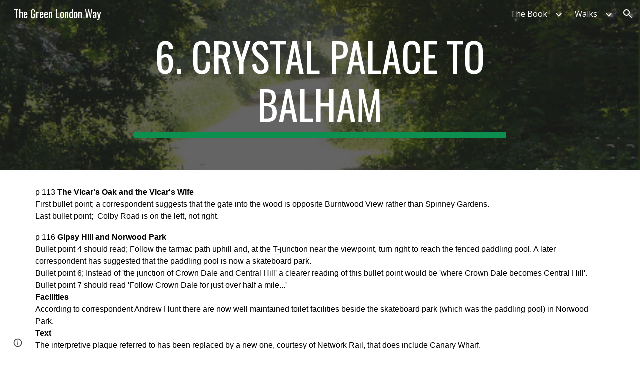

--- FILE ---
content_type: text/javascript; charset=UTF-8
request_url: https://www.gstatic.com/_/atari/_/js/k=atari.vw.en_US.ldQTZw1bZtk.O/am=QAAGIA/d=0/rs=AGEqA5mpBBn64NOeV3Un9xPhNSUp5UFtOw/m=sy40,sy41,sy43,sy46,fuVYe,sy48,sy4a,sy4b,CG0Qwb
body_size: 14668
content:
"use strict";this.default_vw=this.default_vw||{};(function(_){var window=this;
try{
_.WPa=function(a){return _.jp(a)};
}catch(e){_._DumpException(e)}
try{
_.XPa=function(a){return"number"===typeof a||a instanceof _.Qk||a instanceof _.fp};_.wD=function(a,c,e,f){c=new RegExp(c,String(f?"g":"")+"");for(f=0;0<=(f=e.indexOf("\\",f));)e=e.charCodeAt(f+1|0)==36?_.Ho(_.fq(e,0,f))+"$"+_.Ho(_.iq(e,f=f+1|0)):_.Ho(_.fq(e,0,f))+_.Ho(_.iq(e,f=f+1|0));return a.replace(c,e)};_.xD=function(a,c,e){a[c]=e!==void 0?e:null};_.yD=function(a,c){for(var e in a)c(e,a[e])};_.zD=function(a){var c=new _.Oq;c.callback(a);return c};
}catch(e){_._DumpException(e)}
try{
var ZPa,$Pa,bQa,cQa;_.YPa=function(a,c){a.B=_.Ho(a.B)+_.Ho(c);return a};ZPa=function(){};ZPa.PG=!1;$Pa=function(){return!0};bQa=function(a,c){var e=_.rp([!1],ZPa,$Pa);aQa(a,function(f,g){var h;return(h=c.B,h(f,g))?(e[0]=!0,1):0});return e[0]};cQa=function(a,c){var e=_.rp([!0],ZPa,$Pa);aQa(a,function(f,g){var h;return(h=c.B,h(f,g))?0:(e[0]=!1,1)});return e[0]};_.AD=function(){};_.F(_.AD,_.Fo);_.AD.prototype.C=function(a){var c=_.BD(this,a);this.B.contains(c)||(this.B.B[c]=a)};
_.AD.prototype.F=function(a){var c=this.B;a=_.BD(this,a);delete c.B[a]};_.AD.prototype.D=function(){this.B=dQa()};_.BD=function(a,c){_.Uqa(c,"can't add null values");var e;return e=a.H,e(c)};_.AD.prototype.equals=function(a){return a!=null&&a instanceof _.AD?_.mp(a.B,this.B):!1};_.AD.prototype.me=function(){return _.np(this.B)};_.AD.prototype.toString=function(){return this.B.toString()};var CD=function(){};_.F(CD,_.AD);CD.prototype.C=function(a){_.AD.prototype.C.call(this,a)};
CD.prototype.F=function(a){_.AD.prototype.F.call(this,a)};CD.prototype.D=function(){_.AD.prototype.D.call(this)};var eQa=function(a){var c=0,e;for(e in a)c++;return c},DD=function(){};_.F(DD,_.Fo);DD.prototype.forEach=function(a){var c=this.B,e;for(e in c)a(e,c[e])};var aQa=function(a,c){a=a.B;for(var e in a)if(c(e,a[e])==1)break};_.k=DD.prototype;_.k.Nb=function(){a:{for(a in this.B){var a=!1;break a}a=!0}return a};_.k.BT=function(){return eQa(this.B)};
_.k.toString=function(){var a=_.oqa();a.B=_.Ho(a.B)+String.fromCharCode(123);this.forEach(function(c,e){_.bq(_.YPa(_.bq(_.bq(a,c),"="),e),",")});return _.bq(a,"}").toString()};_.k.me=function(){var a=this.B,c=0,e;for(e in a){var f=a[e];var g=e;f=(g==null?0:_.kp(g))^(f==null?0:_.np(f));c+=f;c=~~c}return c};_.k.equals=function(a){if(_.Go(a,this))return!0;if(!(a instanceof DD))return!1;a:{var c=this.B;a=a.B;var e=_.Xqa();if(eQa(c)!=eQa(a))c=!1;else{for(var f in c)if(!e(c[f],a[f])){c=!1;break a}c=!0}}return c};
_.k.get=function(a){return this.B[a]};_.k.contains=function(a){return typeof this.B[a]!="undefined"};_.k.some=function(a){return bQa(this,a)};_.k.every=function(a){return cQa(this,a)};_.k.AP=!0;var dQa=function(){var a=new DD;a.B=Object.create(null);return a},fQa=function(){};_.F(fQa,CD);var ED=function(){_.Lq.call(this);this.B=!1;this.R=0;this.H=!1;this.D=0;_.Mq(this);_.Uqa(_.wq,"HashFunction is required for the Javascript implementation");var a=new fQa;a.H=_.wq;a.B=dQa();this.C=a;this.F=[];this.B=!1;this.R=0;this.H=!1;this.D=0};_.F(ED,_.Lq);_.k=ED.prototype;_.k.start=function(a,c){this.stop();this.B=!0;this.R=a;this.H=c;gQa(this,a,this.D=this.D+1|0)};_.k.stop=function(){this.GX();this.B=!1;this.R=0;this.H=!1};_.k.isEnabled=function(){return this.B};
_.k.na=function(){this.B&&this.stop();_.Lq.prototype.na.call(this);_.AD.prototype.D.call(this.C);this.F.length=0};_.k.GX=function(){};var hQa=function(){ED.call(this);this.I=0};_.F(hQa,ED);hQa.prototype.GX=function(){this.I!=0&&(clearTimeout(this.I),this.I=0)};var gQa=function(a,c,e){a.I=setTimeout(function(){if(a.B&&a.D==e){a.B=!1;var f=a.C.B.B,g=[],h;for(h in f)g.push(f[h]);if(a.F.length!=0){f=a.F;for(h=0;h<f.length;h++)_.AD.prototype.F.call(a.C,f[h]);a.F.length=0}for(f=0;f<g.length;f++)(0,g[f])(a);a.H&&(a.B=!0,gQa(a,a.R,a.D))}},c)};_.iQa=function(){return function(){return new hQa}};
}catch(e){_._DumpException(e)}
try{
_.q("fuVYe");
var jQa,nQa;jQa=function(a){a=a?a.gb():_.ih().gb();return!!(a.visibilityState||a.mozVisibilityState||a.webkitVisibilityState||a.msVisibilityState)};_.mQa=function(a){return jQa(a)?new kQa(a):new lQa};nQa=function(){};_.F(nQa,_.Fo);var oQa=function(a,c){_.nq(c);var e=a.C;e=e.B.contains(_.BD(e,c));_.Gqa(!e,"Callback %s previously registered.",c);_.AD.prototype.C.call(a.C,c)},pQa,qQa,FD=0,rQa=function(){};rQa.PG=0;var sQa=function(){return!0},tQa=function(){this.B=this.C=0};_.F(tQa,_.Fo);
var uQa=function(a){var c=a.B*15525485+11,e=Math.floor(c*5.960464477539063E-8);a.C=(a.C*15525485+a.B*1502+e)%16777216;a.B=c-e*16777216;a=a.C*128+Math.floor(a.B*qQa[31]);a>=2147483648&&(a-=4294967296);return a},vQa=function(){vQa=function(){};pQa=_.Ro([25],rQa,sQa);qQa=_.Ro([33],rQa,sQa);FD=0;for(var a=1.52587890625E-5,c=32;c>=0;c=c-1|0)qQa[c]=a,a*=.5;a=1;for(c=24;c>=0;c=c-1|0)pQa[c]=a,a*=.5},wQa=function(){vQa();var a=new tQa,c,e=(c=FD,FD=FD+1|0,c)+Date.now();c=_.jp(Math.floor(e*5.960464477539063E-8))&
16777215;e=_.jp(e-c*16777216);a.C=c^1502;a.B=e^15525485;return a};var GD=function(){xQa()},yQa;_.F(GD,_.Fo);
var zQa=function(){return{afs:29314,amsp:29777,aolrp:30039,aome:30040,alc:29007,afmps:29008,awrhr:30029,awrof:30031,awrosc:30032,awrsr:30028,bco:29808,bcu:29809,ail:133658,cimgv:133706,"catch":30070,che:29704,chv:29010,cgcco:29814,cgccu:29815,caacmv:134074,caiv:30501,cbacmv:134075,ccv:29011,lccv:1337464,iccv:1337469,ccvv:1337471,ccml:133462,ceaef:30147,ciaf:133054,cistic:133055,cimtrc:133167,ciii:133064,cicv:133264,ciwordts:133274,cefwt:30097,cefr:30482,ciip:133063,ciorov:133273,woigc:133459,woicrs:133460,
woicrd:133461,cevv:133958,cegtqc:30098,cegtqmsc:30130,ceibc:30148,ceief:30159,ceiefa:30505,ceiep:30160,cemlt:30131,cetc:133918,ceoct:30834,cemct:30492,cesc:30178,cetti:133736,ceucti:30509,cewc:30141,cefrdfs:133272,cipotq:30804,ciqtgc:30805,ciwc:30803,citc:30806,cigbs:1337382,cicavow:1337383,cigbvae:1337384,cpbu:133078,cbt:133079,cipbdtq:30807,cfb:133077,cibdc:30808,cipfctq:30809,cifcc:30810,cims:30811,cofis:133076,cofmcc:30838,cq:29737,clt:29844,coe:29012,crt:29103,cov:29013,covm:133950,ccvm:133949,
covv:1337470,spls:1337465,icov:1337468,copy:29014,cms:29315,cje:133387,cjee:133389,cjes:133388,cjew:133390,cbf:30788,cc:30884,ds:1337529,cuep:133181,cukf:133650,cfmcjs:133661,crmcjs:133662,cwwbdtl:133665,cus:133182,cusp:1337543,cfmcd:30734,cfmcp:30735,cfblie:30752,csi:30958,cid:30736,cil:30123,cis:30124,isi:30873,isti:30874,clbam:30428,cmld:133300,coieaasi:133453,coic:133451,coifeob:133452,coifuob:1337397,coisic:133532,coittefiam:133445,coitteficnm:1337394,coittufiam:1337395,coittuficnm:1337396,coiufs:1337388,
cplfcf:30737,crmcd:30742,crmcp:30743,crb:30407,crvbf:30427,cre:30251,crhtps:30408,crhts:30409,crhrps:30410,crhrs:30411,cru:30252,ciucs:30300,cwfr:30142,cl:29685,cle:29684,cls:29683,cut:29016,dm:29017,drr:29507,dpmo:30047,dbs:133525,dbe:133526,dbl:133527,pdb:133524,dcco:30139,dxsco:30183,efi:29439,efit:134083,efim:133981,ewi:30904,esr:133660,editVerbalization:29787,etpaofttc:133147,easf:29267,edsdf:29272,edsil:29263,edsup:29264,eeas:29418,ees:29412,eisdf:29273,eisil:29265,eisup:29266,ews:29261,ezsdfar:29259,
emedfar:29664,eeot:30157,fbfimt:30155,fae:30167,fiabt:30154,fvvtlc:133967,fvitlc:133968,fbe:29020,fcca:29183,fcdm:29311,fmpdr:29296,fmpjy:29021,fmpl:29022,fmpr:29023,fr:29024,ndfl:29599,ndfp:29595,fmo:30398,fmpp:29380,fcoe:29025,gsdlvs:134049,gfertt:29248,gtrs:30707,hcatch:30092,hcatchp:30093,imglt:29282,ift:30990,imp:30397,imdt:30158,imgv:29283,isf:133336,isrr:134133,issf:133254,eor:133428,evv:133930,idbla:29027,idbodb:29028,idbrot:29029,idbrwt:29030,idbsla:29619,ifdld:29917,istl:29032,ibefefi:134087,
wimf:29316,jsac:29015,jsacs:30944,jsace:29080,jsai:134199,jsaist:134200,jsais:29033,lopil:134048,ltfappc:133864,ltfaptd:133865,ltisp:133878,ltia:133880,ltprc:133881,ltlfft:133891,ltilii:133886,ltilatl:133890,ltilvtl:133889,ltilvts:133887,ltilats:133888,ltiltls:133882,ltlfar:133902,lbb:29848,leim:134120,lm:29034,lj:29035,lje:29687,ljs:29686,lld:29841,leca:30110,lecav:30111,lsdw:1337548,lsderm:1337547,lsdocw:133815,lsdapqw:1337523,lsiw:1337524,lsi:29036,lsls:29504,lspqw:133816,lsredr:1337546,lsredw:1337545,
lsur:1337522,lac:29037,las:29038,cgbctgbc:30076,cgbfsp:30186,cgbp:30088,cgbsp:30177,cgbmcp:30176,cgbs:30077,cgbtgbcc:30089,clfr:30748,cs:29957,cscdmv:134084,csfr:30261,csotfr:30265,csms:30081,csmov:134076,csmv:30082,csucv:134085,cssp:30249,dd:30087,erc:30439,eru:30075,eu:30085,eufc:30883,mcbr:133588,mcdl:133543,mcdlt:133564,mad:29371,mlc:29039,mml:29497,mmr:29295,modelStateActionVerbalization:29788,nscms:134121,newChangesClientLoad:29043,newChangesFirstChunkLoad:29044,newChangesLoad:29045,newChangesServerLoad:29046,
omit:30173,opr:29505,ojl:29918,ojls:29983,ojle:29984,odscar:30931,odsgmi:30930,odsgsf:30932,odsgwi:30929,odstiw:30933,opv1iiweb:29539,opv1iiurl:29540,opv1iiphotos:29541,opv1iidrive:29542,opv1iiupload:29543,opv1iiwebcam:29544,opiiweb:29545,opiigif:133314,opiilms:133378,opiiurl:29546,opiiphotos:29547,opiidrive:29548,opiiupload:29549,opiiwebcam:29550,opiiuploadpd:29552,opriuploadpd:29553,odbc:29047,odbs:29049,pls:29920,pm:29050,paste:29051,ptt:134110,pbqc:29052,pqc:29053,pqct:29054,pqr:29508,pem:29055,
pi:30245,pmrcs:30246,pmrws:30247,pqrsfr:30869,pqs:30870,prc:30894,pgcpci:29658,qerowtt:30731,qexpbcbztt:30732,qezwtt:30733,qezwpwct:30816,qezwpwoct:30817,qizrt:30814,qis:30868,rm:29056,recaptchaLoadMain:30794,recaptchaReadyMain:30795,recaptchaGenerateTokenMain:30796,revHistAllTiles:29057,revHistAllTilesFirstBatch:30412,revHistDetTiles:29302,revHistDetTilesFirstBatch:30413,revHistInitialLoad:29059,revHistNamTiles:29318,revHistRestore:30414,revHistRestoreElement:30415,revHistServer:29060,revHistSingleTile:30416,
revHistSnapshot:29061,revHistTile:29062,rbsc:29675,srst:30163,sfr:29063,selectionChangeVerbalization:29789,slka:29064,sa:29303,sas:29304,saic:134042,scas:133773,sca:133774,slbc:29065,slbf:29066,slce:29067,slrm:29068,slrt:29069,sgbctgbc:30083,sgbs:30084,sgctr:30086,smatre:30967,smatrs:30966,smbr:29249,smc:29973,smf:29974,smsfie:133973,slms:29070,slmc:29071,slmi:29072,sml:29975,sms:29976,spbre:29250,spbrs:30973,cpeiud:133786,cpbje:133787,cpbi:133788,spe:29252,spprtd:133783,spefmc:133784,spafmc:133785,
sps:133789,spmsr:133800,spbtrs:133802,spbtr:133803,splap:133964,slpss:133351,sapss:133352,sazpss:133353,saepss:133354,sadapss:1337665,sadrvpss:1337666,sasdpss:1337667,shtrs:1337668,shtre:1337669,swcsfed:29509,swcsfes:29510,swffed:29511,swffes:29512,swidr:29513,swrcr:29798,swcscr:29799,swcr:29514,swcrlt:29578,swsle:29608,swslelt:29609,swsls:29601,swsf:29515,swst:29607,dswidl:29854,scpsf:30240,sciimf:30260,schsr:30034,scof:30035,scosc:30036,scrs:30221,els:30196,eatg:133311,ils:30314,ssete:30226,sserp:30227,
ssfe:29942,sserh:30228,sscsf:30090,ssphr:30091,ssp:30121,sccq:29738,scp:29739,scttc:29779,sctd:29740,sfmpp:29379,soa:29293,ttrml:133371,tet:29591,tml:133053,tmsu:29778,lcrmr:134276,tl:29073,uic:29584,uilcs:29586,uifcs:29588,fi:29587,urr:29506,vpdls:133911,vpdle:133912,vsd:30704,vwml:30756,wcb:30489,wceb:30490,wcib:133458,wcssb:30491,wccsb:133212,wffmpd:29499,wfm:29074,wfmm:29498,webfontsRender:29078,wpid:29985,yvcf:133289,fml:30837,disrt:43030,dalt:43031,dmps:43176,dcmth:43047,ddrt:43039,dde:43034,
dfrc:43037,dfrcfs:43168,dfrtrt:43060,dirc:43038,dircfs:43169,dldh:43046,dldhfs:43183,dml:43035,dpfrt:43059,ddr:43189,ddt:43190,dep:43186,drocr:43199,drot:43187,drcr:43198,drt:43188,dsd:43184,dsr:43185,dsprt:43036,dscat:43061,davmddp:43056,davmudp:43057,davmfdp:43058,dvmadv:43053,dvmfl:43052,dvmhd:43048,dvmhn:43049,dvmhp:43050,dvmla:43051,dvmrdv:43055,dvmudv:43054,dsabb:43062,dsrbb:43063,ddvtird:43065,disr:43180,dacl:43075,dac:43074,dact:43083,dacfrl:43077,dacfr:43076,dacfrt:43084,dacpc:43078,dcrdtdr:43079,
dcrdc:43080,dacps:43081,ilmlc:133267,scrwfdc:133102,ttvuc:133123,ilc:29031,umdcgc:133431,coemsagd:1337463,dggd:1337497,ct:1337512,ctafc:1337513,vsg:133940,vfg:133941,vsi:134021,vfi:134022,vstl:134031,vftl:134032,tbuc:134111,rfp:134131,ropfp:134135,csdt:134263,hcdt:134257,hpdt:134260}};GD.prototype.B=function(a){var c;if(c=_.Up(a))c=a in yQa;if(c)a=yQa[a]|0;else{var e;_.XPa(a)?e=_.gp(a)?a:a instanceof _.Qk?_.wd(a):a.Zm:e=null;a=e}return a};var xQa=function(){xQa=function(){};yQa=zQa()};var BQa=function(){AQa()};_.F(BQa,_.Fo);var CQa=function(){},AQa=function(){AQa=function(){};CQa()};var DQa=function(){xQa();new BQa};_.F(DQa,GD);DQa.prototype.B=function(a){return a in EQa?EQa[a]:GD.prototype.B.call(this,a)};
var HD={},EQa=(HD.apoml=53189,HD.apsid=53190,HD.cglt=53652,HD.efepi=53224,HD.emlt=53196,HD.egei=53223,HD.emv=53197,HD.hil=53452,HD.ifl=53337,HD.imgc=53195,HD.ipub=53361,HD.pub=53191,HD.navv=53192,HD.pgvi=53193,HD.scs=53328,HD.sismt=53326,HD.sisss=53327,HD.ses=54704,HD.gtoch=53321,HD.rtoc=53322,HD.pgcvi=53384,HD.tmsr=53396,HD.tcksr=53397,HD.tfksr=53398,HD["ipub-odl"]=53399,HD["ipub-ofl"]=53400,HD["ipub-odil"]=53401,HD["ipub-odhil"]=53402,HD["ipub-opsil"]=53404,HD["ipub-opil"]=53403,HD["atari-redraw"]=
53466,HD.tcn=53597,HD.itct=53625,HD.itfct=53626,HD.itpct=53627,HD.itrtd=53628,HD.itic=53640,HD.dtct=53661,HD.dtic=53662,HD.dtpc=54666,HD.dttf=54667,HD.aful=54694,HD.affl=54695,HD.mpul=54701,HD.rcdosd=54720,HD.ftfedr=54721,HD.rcdopd=54724,HD);var GQa=function(a){_.Lq.call(this);FQa(this,a)};_.F(GQa,_.Lq);var FQa=function(a,c){_.Mq(a);HQa(a);if(c&&c.Xf()){a.C=c;var e=new _.Or;a.ka(e);_.Pr(e,c.ZD(),function(){_.Aq(a.B)})}else a.C=null},HQa=function(a){a.D={};a.B={}};var ID=function(){_.Lq.call(this);_.Mq(this)};_.F(ID,_.Lq);var IQa=function(){this.C=this.D=this.B=0};_.F(IQa,_.Fo);_.k=IQa.prototype;_.k.GS=function(a,c){this.B=this.B+1|0;this.B==1&&(this.F=a);this.D+=c;this.C=Math.max(this.C,c)};_.k.xV=function(){return this.F};_.k.rV=function(){return this.B};_.k.FV=function(){return this.D};_.k.hV=function(){return this.C};var KQa=function(){JQa();this.D=this.C=this.B=0},LQa;_.F(KQa,_.Fo);_.k=KQa.prototype;_.k.GS=function(a,c){this.B=this.B+1|0;var e;if(!(e=this.B==1)){e=this.B;var f=LQa;if(!(e>0))throw _.Zoa().eb;if((e&(-e|0))==e)e=_.WPa(e*uQa(f)*4.656612873077393E-10);else{do{var g=uQa(f);var h=g%e}while(g-h+(e-1|0)<0);e=_.jp(h)}e=e==0}e&&(this.F=a);this.D+=c;this.C=Math.max(this.C,c)};_.k.xV=function(){return this.F};_.k.rV=function(){return this.B};_.k.FV=function(){return this.D};_.k.hV=function(){return this.C};
var JQa=function(){JQa=function(){};LQa=wQa()};var MQa=function(){this.B=this.D=0;this.C=!1};_.F(MQa,_.Fo);var JD=function(a,c,e,f,g,h,l,p){_.Lq.call(this);this.D=this.F=this.R=!1;NQa(this,a,c,e,f,g,h,l,p)};_.F(JD,_.Lq);var NQa=function(a,c,e,f,g,h,l,p,r){_.Mq(a);a.F=!1;a.ha=c;a.aa=e;a.C={};a.R=_.Yh(f,"elifss");a.H={};a.V=f;a.ca=g;a.D=!0===l||_.Yh(f,"eliir");a.ia=p?p:new nQa;a.I=new GQa(r);a.ka(a.I);a.D?a.B=null:(a.B=h(),a.ka(a.B),oQa(a.B,function(){a.yD()}))};
JD.prototype.log=function(a,c,e,f,g){a=this.aa.B(a);if(a!=null&&a!=0){a=_.jp(a);var h=f!=null?_.Ss(f):new _.Os;f=this.I;var l=h.B?h.B:new _.Cs,p=!(a in f.D);p&&(f.D[a]=!0);l=_.pi(l,60,p);f.C&&((p=!(a in f.B)&&f.C.getState()==="visible")&&(f.B[a]=!0),l=_.pi(l,61,p));_.Kua(h,l);if(!0===e){e=_.ipa();if(a in this.H&&this.H[a]>e)return;_.xD(this.H,a,e+36E5)}e=new MQa;f=this.ca.I;e.D=a;e.B=c;e.C=f;e.F=h;!0===g?OQa(this,e.D,e.B,e.C,e.F,-1,-1,-1):(c=this.C[a],c||(c=this.R?new IQa:new KQa,_.xD(this.C,a,c)),
c.GS(e,e.B));this.D&&this.yD()}};JD.prototype.CU=function(a,c){PQa(this,a,null);PQa(this,c,1);a=!!this.B&&this.B.isEnabled();QQa(this);a||this.yD()};
var PQa=function(a,c,e){for(var f in c){var g=a.aa.B(f);if(g!=null&&g!=0){var h=new _.Os;if(e!=null){var l=h;var p=new _.Hs;p=_.vi(p,7,e);_.Qs(l,p)}OQa(a,_.jp(g),c[f],!1,h,-1,-1,-1)}}},OQa=function(a,c,e,f,g,h,l,p){g=g?g:new _.Os;var r=g.D;r||(r=new _.Hs);e=Math.round(e*1E3);isFinite(e)&&_.ti(r,1,_.Uca(_.Wk(e)));h!=-1&&_.ui(r,4,h);l!=-1&&(h=Math.round(l*1E3),isFinite(h)&&_.ti(r,5,h));p!=-1&&(p=Math.round(p*1E3),isFinite(p)&&_.ti(r,6,p));p=g.B?g.B:new _.Cs;_.pi(p,34,f);_.Kua(_.Qs(_.Ps(g,41),r),p);
a.ha.Va(c,_.Rs(g))};JD.prototype.yD=function(){if(this.F){for(var a=_.era(this.C),c=0;c<a.length;c++){var e=a[c],f=e.xV();OQa(this,f.D,f.B,f.C,f.F,e.rV(),e.hV(),e.FV())}this.clear()}};JD.prototype.clear=function(){this.C={}};JD.prototype.na=function(){_.Lq.prototype.na.call(this)};JD.prototype.SO=function(){_.Yh(this.V,"docs-rolibilc")&&QQa(this)};
var QQa=function(a){a.F=!0;if(!a.D&&a.B&&!a.B.isEnabled()){var c=_.Iq(a.V,"lirim");a=a.B;var e=a.start,f;if(f=c!=null)f=isFinite(c);e.call(a,f&&_.jp(c)!=0?_.jp(c):6E4,!0)}};var lQa=function(a,c,e){a=a===void 0?"visible":a;c=c===void 0?!1:c;e=e===void 0?!1:e;ID.call(this);this.C=a;this.H=c;this.F=e;this.B=new _.Lr;this.ka(this.B);this.D=new _.Lr;this.ka(this.D)};_.F(lQa,ID);_.k=lQa.prototype;_.k.getState=function(){return this.C};_.k.Xf=function(){return this.H};_.k.hasFocus=function(){return this.F};_.k.ZD=function(){return this.B};_.k.XU=function(){return this.D};_.k.jb=function(a){a!=this.C&&(this.C=a,this.B.dispatchEvent(null))};var RQa=document.mozVisibilityState?"mozvisibilitychange":document.webkitVisibilityState?"webkitvisibilitychange":document.msVisibilityState?"msvisibilitychange":"visibilitychange";var kQa=function(a){ID.call(this);this.B=a||_.ih();this.C=new _.xg(this);this.C.listen(this.B.gb(),RQa,this.Hha);if(a=this.B.getWindow())this.C.listen(a,"focus",this.PV),this.C.listen(a,"blur",this.PV);this.F=new _.Lr;this.ka(this.F);this.D=new _.Lr;this.ka(this.D)};_.F(kQa,ID);_.k=kQa.prototype;_.k.getState=function(){var a=(a=this.B)?a.gb():_.ih().gb();return a.visibilityState||a.mozVisibilityState||a.webkitVisibilityState||a.msVisibilityState||"visible"};_.k.Xf=function(){return jQa(this.B)};
_.k.hasFocus=function(){var a;return((a=this.B.gb())==null?void 0:a.hasFocus())||!1};_.k.Hha=function(){this.ZD().dispatchEvent(null)};_.k.PV=function(){this.XU().dispatchEvent(null)};_.k.na=function(){_.Vd(this.C);ID.prototype.na.call(this)};_.k.ZD=function(){return this.F};_.k.XU=function(){return this.D};_.KD=function(a){_.fo.call(this);var c=this;this.B=null;if(_.ov(a.appContext.configuration))this.Tf(_.Ph(this,{appContext:{vaa:_.yla}}).then(function(f){c.B=f.appContext.vaa.C();c.B.SO()}));else{var e=_.Dq();this.Tf(_.Ph(this,{service:{rz:_.tv}}).then(function(f){f=f.service.rz.B;var g=new DQa,h=_.mQa(new _.tm(a.service.window.gb()));c.ka(h);c.B=new JD(f,g,e,a.appContext.gp,_.iQa(),null,null,h);c.B.SO()}))}};_.F(_.KD,_.ho);
_.KD.la=function(){return{appContext:{configuration:_.Rn,gp:_.Xs},service:{flags:_.sv,window:_.xA}}};_.Sf(_.wza,_.KD);
_.w();
}catch(e){_._DumpException(e)}
try{
var TQa,MD,UQa,WQa,XQa,YQa,VQa,SQa,aRa,ZQa,$Qa;TQa=function(a,c){var e;return(e=a[SQa])!=null?e:a[SQa]=c(a)};MD=function(a){for(var c=1,e=a.length,f=a[e-1];f==="="||f===".";f=a[--e-1]);f=e-4;for(var g=0;g<f;)c=a.charCodeAt(g)+31*c|0,c=a.charCodeAt(g+1)+31*c|0,c=a.charCodeAt(g+2)+31*c|0,c=a.charCodeAt(g+3)+31*c|0,g+=4;for(;g<e;)c=a.charCodeAt(g++)+31*c|0;return c};UQa=function(a){return MD(_.Wba(a))};
WQa=function(a){for(var c=0,e=a.length,f=0;f<e;f++){var g=a[f];if(f===e-1&&g!=null&&typeof g==="object"&&g.constructor===Object)for(var h in g)!Number.isNaN(+h)&&(c=c+VQa(g[h])|0);else c=c+VQa(g)|0}return c*17|0};XQa=function(a){return WQa(a.X)};YQa=function(a){return WQa([].concat(_.Qe(a.entries())))};
VQa=function(a){if(a==null)return 0;switch(typeof a){case "boolean":return a?ZQa:$Qa;case "string":return MD(a);case "object":if(Array.isArray(a))return WQa(a);if(a[_.yb]===_.zb)return _.Cb(a)?TQa(a,XQa):XQa(a);if(a&&typeof a==="object"&&a.yka===_.Gka)return a.Mq&2?TQa(a,YQa):YQa(a);if(a instanceof _.Eb)return TQa(a,UQa)}return MD(String(a))};_.ND=function(a){a=VQa(a);var c;var e=(c=aRa)!=null?c:aRa=1;return a+e|0};SQa=_.sb(void 0,"ijhc");ZQa=MD("1");$Qa=MD("0");
}catch(e){_._DumpException(e)}
try{
_.OD=function(a,c,e){_.fd(a,c,_.bc,e,void 0,_.cc)};_.PD=function(a){isFinite(a)&&(a=String(a));return typeof a==="string"?/^\s*-?0x/i.test(a)?parseInt(a,16):parseInt(a,10):NaN};_.QD=function(){this.B=0};_.F(_.QD,_.Fo);_.k=_.QD.prototype;_.k.name=function(){return this.C!=null?this.C:""+this.B};_.k.ordinal=function(){return this.B};_.k.equals=function(a){return _.Go(this,a)};_.k.me=function(){return _.Fo.prototype.me.call(this)};_.k.toString=function(){return this.name()};
_.cRa=function(a){var c=a;return function(){if(c){var e=c;c=null;e()}}};_.RD=function(){};_.F(_.RD,_.Fo);_.RD.prototype.Va=function(){};_.dRa=function(a,c,e){_.mq(!a.isEnabled(),"Cannot use callOnce on an already running timer");_.nq(c);var f=a.C;f=f.B.contains(_.BD(f,c));_.Gqa(!f,"Callback %s previously registered.",c);_.AD.prototype.C.call(a.C,c);a.F.push(c);a.start(e,!1)};
}catch(e){_._DumpException(e)}
try{
_.q("CG0Qwb");
var fRa=function(a){return eRa[a]||(eRa[a]=new _.Qk(a,a<0?-1:0))},gRa=function(a){switch(typeof a){case "bigint":return a=BigInt.asUintN(64,a),new _.Qk(Number(BigInt.asUintN(32,a)),Number(BigInt.asUintN(32,a>>BigInt(32))));case "number":if(!Number.isFinite(a))break;return _.Wk(a);case "string":try{return _.Xk(a)}catch(c){}break;case "object":if(a instanceof _.Qk)return a}return _.Vk},SD=function(a){var c=gRa(a).toString();a=Number(a);return Number.isSafeInteger(a)?a:c},hRa=function(a){switch(a){case "bluetooth":return 1;
case "cellular":return 2;case "ethernet":return 3;case "mixed":return 4;case "none":return 5;case "other":return 6;case "unknown":return 9;case "wifi":return 7;case "wimax":return 8;default:return 10}},iRa=function(a){switch(a){case "2g":return 2;case "3g":return 3;case "4g":return 4;case "slow-2g":return 1;default:return 5}},jRa=function(a){a=a.toLowerCase();if(a.startsWith("h2")||a.startsWith("http/2"))return 2;if(a.startsWith("h3")||a.startsWith("http/3"))return 10;switch(a){case "hq":return 3;
case "http/1.1":return 1;case "spdy/1":return 4;case "spdy/2":return 5;case "spdy/3":return 6;default:return 7}},TD=function(a,c){_.ik(a.B,2);_.vi(a.B,2,c)},UD=function(a){this.X=_.A(a)};_.F(UD,_.D);var kRa=function(a){this.X=_.A(a)};_.F(kRa,_.D);var lRa=function(a){this.X=_.A(a)};_.F(lRa,_.D);var VD=function(a){this.X=_.A(a)};_.F(VD,_.D);var WD=function(a){this.X=_.A(a)};_.F(WD,_.D);var mRa=function(a){this.X=_.A(a)};_.F(mRa,_.D);
var eRa={},XD=function(a){a|=0;return-128<=a&&a<128?fRa(a):new _.Qk(a,a<0?-1:0)},YD=function(a){this.B=a};_.F(YD,_.Fo);YD.prototype.yc=function(){var a;return a=this.B,a()};var ZD=function(){this.F=0};_.F(ZD,_.Fo);ZD.prototype.B=function(){return(this.F+1|0)<this.H.length};ZD.prototype.C=function(){if(!this.B())throw _.ep().eb;var a=this.H,c=this.F=this.F+1|0;return a[c]};ZD.prototype.D=function(){var a=new _.rpa;_.No(a,"remove");_.Oo(a,Error(a));throw a.eb;};
var nRa=function(a){return new YD(function(){var c=new ZD;c.F=-1;c.H=a;return c})},oRa=function(){this.F=0};_.F(oRa,ZD);oRa.prototype.D=function(){this.H.splice(this.F,1);this.F=this.F-1|0};var pRa=function(a){return new YD(function(){var c=new oRa;c.F=-1;c.H=a;return c})},qRa=function(a){_.Vq();a=_.yra.exec(a);for(var c=[],e=0;e<=7;e=e+1|0)!a||a.length<=e||a[e]==null?c.push(null):c.push(a[e]);return c},rRa,$D=function(){};_.F($D,_.Fo);$D.prototype.mark=function(){};$D.prototype.D=function(){};
var sRa=function(){sRa=function(){};rRa=new $D},tRa=function(){this.B={};this.C={}};_.F(tRa,_.Fo);var aE=function(a,c,e){this.D=a;this.C=c;this.F=e};_.F(aE,_.Fo);
aE.prototype.B=function(a){var c=new tRa;bE(this,c,"tl",a,"el");this.setInterval(c,"lj",a,"sjl","ejl");this.setInterval(c,"cje",a,"cjes","cjee");bE(this,c,"cjee",a,"cjee");bE(this,c,"cjes",a,"cjes");this.setInterval(c,"cjew",a,"sjl","cjes");bE(this,c,"jsacs",a,"sac");this.setInterval(c,"jsac",a,"sac","eac");bE(this,c,"jsace",a,"al");bE(this,c,"jsaist",a,"sjsai");this.setInterval(c,"jsai",a,"sjsai","ejsai");this.setInterval(c,"dbl",a,"sdb","edb");this.setInterval(c,"pdb",a,"cle","sdb");this.setInterval(c,
"slka",a,"sasl","easl");this.setInterval(c,"fmpjy",a,"sfpjy","efpjy");this.setInterval(c,"fr",a,"sfr","efr");this.setInterval(c,"mad",a,"smad","emad");this.setInterval(c,"cl",a,"cls","cle");this.setInterval(c,"ojl",a,"ojls","ojle");this.setInterval(c,"clbam",a,"sclb","mlc");bE(this,c,"cfblie",a,"cfblie");bE(this,c,"csi",a,"csi");this.setInterval(c,"leim",a,"seiml","eeiml");bE(this,c,"alc",a,"alc");bE(this,c,"afmps",a,"afmps");bE(this,c,"jsais",a,"jsais");bE(this,c,"che",a,"che");cE(this,c,"chv",a,
"chv","dchv");cE(this,c,"cov",a,"cov","dcov");bE(this,c,"spls",a,"spls");bE(this,c,"icov",a,"icov");bE(this,c,"covv",a,"covv");bE(this,c,"crt",a,"crt");bE(this,c,"dbs",a,"sdb");bE(this,c,"dbe",a,"edb");bE(this,c,"odbs",a,"odbs");bE(this,c,"odbc",a,"odbc");bE(this,c,"las",a,"las");bE(this,c,"lac",a,"lac");bE(this,c,"lsi",a,"lsi");bE(this,c,"lsls",a,"lsls");bE(this,c,"opr",a,"opr");bE(this,c,"urr",a,"urr");bE(this,c,"drr",a,"drr");bE(this,c,"pqr",a,"pqr");bE(this,c,"pbqc",a,"pbqc");bE(this,c,"pqc",
a,"pqc");bE(this,c,"mlc",a,"mlc");bE(this,c,"mmr",a,"mmr");cE(this,c,"coe",a,"coe","dcoe");bE(this,c,"fbe",a,"fbe");bE(this,c,"fmpl",a,"fmpl");bE(this,c,"fmpdr",a,"fmpdr");bE(this,c,"fmpr",a,"fmpr");cE(this,c,"fcoe",a,"fcoe","dfcoe");bE(this,c,"imgv",a,"imgv");bE(this,c,"istl",a,"istl");bE(this,c,"webfontsRender",a,"webfontsRender");bE(this,c,"cwfr",a,"cwfr");cE(this,c,"ccv",a,"ccv","dccv");bE(this,c,"lccv",a,"lccv");bE(this,c,"iccv",a,"iccv");bE(this,c,"ccvv",a,"ccvv");bE(this,c,"wfm",a,"wfm");bE(this,
c,"soa",a,"soa");bE(this,c,"ttrml",a,"ttrml");bE(this,c,"sfmpp",a,"sfmpp");bE(this,c,"cle",a,"cle");bE(this,c,"cls",a,"cls");bE(this,c,"lje",a,"ejl");bE(this,c,"ljs",a,"sjl");bE(this,c,"ifdld",a,"ifdld");bE(this,c,"ojls",a,"ojls");bE(this,c,"ojle",a,"ojle");bE(this,c,"wpid",a,"wpid");bE(this,c,"ilmlc",a,"ilmlc");bE(this,c,"eor",a,"eor");bE(this,c,"vpdls",a,"vpdls");bE(this,c,"vpdle",a,"vpdle");bE(this,c,"cevv",a,"cevv");bE(this,c,"evv",a,"evv");dE(this,c,"clt",a.clt);dE(this,c,"lm",a.ml);dE(this,
c,"mml",a.mml);dE(this,c,"dm",a.md);dE(this,c,"pem",a.mpe);dE(this,c,"pm",a.mp);dE(this,c,"rm",a.mr);dE(this,c,"cms",a.cms);dE(this,c,"wimf",a.wimf);dE(this,c,"fmpp",a.fmpp);dE(this,c,"tet",a.tet);dE(this,c,"uic",a.uic);dE(this,c,"fi",a.fi);dE(this,c,"uifcs",a.uifcs);dE(this,c,"uilcs",a.uilcs);dE(this,c,"slbf",a.slbf);dE(this,c,"slrm",a.slrm);dE(this,c,"slrt",a.slrt);dE(this,c,"scrwfdc",a.scrwfdc);dE(this,c,"spbre",a.spbre);dE(this,c,"spbrs",a.spbrs);dE(this,c,"slbc",a.slbc);dE(this,c,"smatre",a.smatre);
dE(this,c,"smatrs",a.smatrs);dE(this,c,"smbr",a.smbr);dE(this,c,"slce",a.slce);dE(this,c,"smc",a.smc);dE(this,c,"sgbctgbc",a.sgbctgbc);dE(this,c,"sgbs",a.sgbs);dE(this,c,"sgctr",a.sgctr);dE(this,c,"smf",a.smf);dE(this,c,"smsfie",a.smsfie);dE(this,c,"slms",a.slms);dE(this,c,"slmc",a.slmc);dE(this,c,"slmi",a.slmi);dE(this,c,"sml",a.sml);this.setInterval(c,"cpeiud",a,"cpeiuds","cpeiude");this.setInterval(c,"cpbje",a,"cpbjes","cpbjee");this.setInterval(c,"cpbi",a,"cpbis","cpbie");dE(this,c,"spe",a.spe);
dE(this,c,"spprtd",a.spprtd);dE(this,c,"spefmc",a.spefmc);dE(this,c,"spafmc",a.spafmc);dE(this,c,"sps",a.sps);dE(this,c,"spmsr",a.spmsr);dE(this,c,"spbtrs",a.spbtrs);this.setInterval(c,"spbtr",a,"spbtrs","spbtre");dE(this,c,"splap",a.splap);dE(this,c,"slpss",a.slpss);dE(this,c,"sapss",a.sapss);dE(this,c,"sazpss",a.sazpss);dE(this,c,"saepss",a.saepss);dE(this,c,"sadapss",a.sadapss);dE(this,c,"sadrvpss",a.sadrvpss);dE(this,c,"sasdpss",a.sasdpss);dE(this,c,"sa",a.sa);dE(this,c,"sas",a.sas);dE(this,c,
"saic",a.saic);dE(this,c,"sca",a.sca);dE(this,c,"scas",a.scas);dE(this,c,"shtrs",a.shtrs);dE(this,c,"shtre",a.shtre);dE(this,c,"swcsfed",a.swcsfed);dE(this,c,"swcsfes",a.swcsfes);dE(this,c,"swffed",a.swffed);dE(this,c,"swffes",a.swffes);dE(this,c,"swidr",a.swidr);dE(this,c,"swrcr",a.swrcr);dE(this,c,"swcscr",a.swcscr);dE(this,c,"swcr",a.swcr);dE(this,c,"swcrlt",a.swcrlt);dE(this,c,"swsle",a.swsle);dE(this,c,"swslelt",a.swslelt);dE(this,c,"swsls",a.swsls);dE(this,c,"swsf",a.swsf);dE(this,c,"swst",
a.swst);dE(this,c,"dswidl",a.dswidl);dE(this,c,"gfertt",a.gfertt);var e=c.B,f=c.C;"fmpl"in f&&"afmps"in f&&"fr"in e&&eE(this,e,"fcca",f.fmpl-f.afmps-e.fr);e=c.B;f=c.C;"fmpr"in f&&"fmpdr"in f&&eE(this,e,"fcdm",f.fmpr-f.fmpdr);e=c.B;f=c.C;if("pqc"in f&&"pbqc"in f&&"mmr"in f){var g=Math.max(f.pqc,Math.max(f.pbqc,"soa"in f?f.soa:0)),h=f.mmr;eE(this,e,"wfmm",Math.max(h-g,0));"fmpdr"in f&&"mml"in e&&(f=f.fmpdr-Math.max(g,h+e.mml),f=Math.max(f,0),eE(this,e,"wffmpd",f))}a=a.pls;this.C&&a!=null&&(e=this.C,
e=e.responseStart>0?e.responseStart:e.responseEnd,e>0&&eE(this,c.B,"pls",a-e));return c};var eE=function(a,c,e,f){if(f!=null){if(isNaN(f)){a=a.F;var g=_.Wo("Latency variable "+_.Ho(e)+" is NaN");a.log(g,null,!1)}else isNaN(f)||isFinite(f)||(a=a.F,g=_.Wo("Latency variable "+_.Ho(e)+" is infinite"),a.log(g,null,!1));c[e]=f}},dE=function(a,c,e,f){eE(a,c.B,e,f)},cE=function(a,c,e,f,g,h){"dlod"in f?bE(a,c,e,f,h):bE(a,c,e,f,g)},bE=function(a,c,e,f,g){f=f[g];eE(a,c.C,e,f!=null?f-a.D:null)};
aE.prototype.setInterval=function(a,c,e,f,g){g=e[g];e=e[f];eE(this,a.B,c,g!=null&&e!=null?g-e:null)};var uRa=_.ud(_.Js);_.Eb.prototype.equals=function(a){return _.Cka(this,a)};_.Eb.prototype.me=function(){return _.ND(this)};var vRa=Symbol();_.Ic.prototype.equals=function(a){return a instanceof _.Ic?_.yba(this,a):!1};_.Ic.prototype.me=function(){return _.ND(this)};_.D.prototype.equals=function(a){return _.Ek(this,a)};_.D.prototype.me=function(){return _.ND(this)};var wRa=function(a,c){for(a=a.yc();a.B();){var e=a.C();c(e)}};var xRa=function(a,c,e){aE.call(this,c!=null?c.responseStart:a,c,new _.Ts(e))};_.F(xRa,aE);xRa.prototype.B=function(a){var c=aE.prototype.B.call(this,a);bE(this,c,"navv",a,"navv");bE(this,c,"emv",a,"emv");bE(this,c,"ifl",a,"ifl");bE(this,c,"hil",a,"hil");return c};var yRa=function(){this.B=0};_.F(yRa,_.QD);var zRa=new yRa;zRa.C="ALL";zRa.B=1;var ARa=function(a,c,e,f,g,h){this.W=!1;this.B={};this.L=a;this.B.ilc=!0;if(g)for(a=this.B,g=nRa(g).yc();g.B();){var l=g.C();a[l]=!0}this.H=new _.RD;this.aa=c;this.D=f;this.R=e;this.C=h};_.F(ARa,_.Fo);
var CRa=function(a){if(!("ilc"in a.B))throw _.cp("Should not pass a condition that MemoryMonitor isn't waiting for.").eb;_.yq(a.B,"ilc");_.zq(a.B)&&_.Tq(a.R.B(),function(){a.F&&(BRa(a),a.W=!0)})},DRa=function(a,c){var e=new _.Os;a.I&&a.I.B(e,zRa);if(a.D){var f=_.Sj(c,VD,1);if(!_.Cb(f,f.X[_.ub]|0)){var g=f[vRa];g&&_.xba(g,f)?f=g:(g=_.Pc(f),f=f[vRa]=g)}f&&(f=_.Bc(f),g=a.D.getSize(),f=_.ui(f,16,g|0),g=a.D.B(),f=_.ui(f,17,g|0),f=_.Pc(f),_.Vj(c,VD,1,f))}a.C&&(f=new mRa,g=a.C.B(),f=_.ui(f,1,g|0),g=a.C.Sl(),
f=_.pi(f,2,g),f=_.Pc(f),_.Vj(c,mRa,27,f));c=_.Pc(c).Sb();c=uRa(c);e.H=c;e=_.Rs(_.Ps(e,19));a.H.Va(33E3,e)},BRa=function(a){ERa(a.F,new FRa(function(c){if(c){c=c.clone();_.ui(c,22,18E5);DRa(a,c);GRa(a);var e;_.dRa((e=a.aa,e()),function(){BRa(a)},18E5)}}))},GRa=function(a){_.Hq(a.L,"docs-emmda")&&HRa(a.V,function(c){if(c){var e=new _.Js;_.ui(e,22,18E5);_.ui(e,20,a.F.B|0);var f=new kRa,g=SD(XD(c.D|0));_.ti(f,1,g);g=c.B;for(var h=0;h<g.length;h++){var l,p=g[h],r=c.C,u=l=new lRa,x=SD(XD(p.D|0));_.ti(u,
1,x);u=p.C;for(x=0;x<u.length;x++){var z=l,B=IRa(u[x],r,p.B);_.OD(z,2,B.D())}p=p.F;for(r=0;r<p.length;r++)_.fd(l,3,_.tc,p[r],void 0,_.vc);l=_.Pc(l);_.Yj(f,2,lRa,l)}c=_.Pc(f);_.Vj(e,kRa,25,c);DRa(a,e)}})};var FRa=function(a){this.B=a};_.F(FRa,_.Fo);var NRa=function(a){var c=JRa;if(a==null)return c;a|=0;KRa||(KRa=_.rp([JRa,LRa],fE,MRa));return(a=KRa[a])?a:c};var fE=function(){this.F=this.B=0},KRa;_.F(fE,_.QD);var ORa=function(a,c,e){var f=new fE;f.C=a;f.B=c;f.F=e;return f};fE.prototype.D=function(){return this.F};var MRa=function(a){return a instanceof fE},JRa=ORa("UNDEFINED_COMPONENT_NAME",0,0),LRa=ORa("MEET",1,1);var PRa=function(a,c){wRa(c,function(e){_.Yj(a,15,WD,e)})};var QRa=function(){this.F=this.B=0};_.F(QRa,_.QD);var gE=function(a,c,e){var f=new QRa;f.C=a;f.B=c;f.F=e;return f};QRa.prototype.D=function(){return this.F};
var RRa=gE("MAIN",1,1),SRa=gE("COMPANION_CALENDAR",3,3),TRa=gE("COMPANION_KEEP",4,4),URa=gE("COMPANION_MAPS",5,5),VRa=gE("COMPANION_TASKS",6,6),WRa=gE("CONTACTS",7,7),XRa=gE("ONEPICK",8,8),YRa=gE("BOTGUARD_STRICT_CSP",9,9),ZRa=gE("OFFLINE_IFRAME",10,10),$Ra=gE("CLIENTS_PROXY",11,11),aSa=gE("CLIENTS_LSC_INVALIDATION",12,12),bSa=gE("CLIENT_CHANNEL",13,13),cSa=gE("ABOUT_BLANK",14,14),dSa=gE("OTHER_ATTRIBUTION",15,15),eSa=gE("EMPTY_ATTRIBUTION",16,16),fSa=gE("PUNCH_VIEWER",17,17),gSa=gE("OTHER_ATTRIBUTION_NON_URL",
18,18),hSa=gE("CALCWORKER",19,19);var iSa=function(){this.B=0};_.F(iSa,_.Fo);var ERa=function(a,c){jSa(a.D,function(e){a.B=a.B+1|0;var f=null;if(e){f=new _.Js;_.ui(f,20,a.B|0);var g=f,h=kSa(e);_.Vj(g,VD,1,h);a.C&&(g=a.C,h=new lSa(e.B-g.B|0,e.C-g.C|0,e.D-g.D|0,e.F-g.F|0,e.H-g.H|0,mSa(e.I,g.I)),g=f,h=kSa(h),_.Vj(g,VD,23,h))}a.C=e;e=f?_.Pc(f):null;f=c.B;f(e)})};var lSa=function(a,c,e,f,g,h){this.B=a;this.C=c;this.D=e;this.F=f;this.H=g;this.I=h};_.F(lSa,_.Fo);
var mSa=function(a,c){var e=nSa(a),f=nSa(c),g=[];_.yD(e,function(h,l){if(h in f){h=f[h];_.vp(_.jk(l,2),_.jk(h,2));var p=new WD;var r=NRa(_.ok(l,1));p=_.vi(p,1,r.D());r=_.jk(l,2);p=_.pi(p,2,r);r=_.kk(l,3)-_.kk(h,3)|0;p=_.ui(p,3,r|0);l=_.kk(l,4)-_.kk(h,4)|0;l=_.ui(p,4,l|0);l=_.Pc(l);g.push(l)}else g.push(l)});_.yD(f,function(h,l){if(!(h in e)){h=new WD;var p=NRa(_.ok(l,1));h=_.vi(h,1,p.D());p=_.jk(l,2);h=_.pi(h,2,p);p=Math.imul(-1,_.kk(l,3));h=_.ui(h,3,p|0);l=Math.imul(-1,_.kk(l,4));l=_.ui(h,4,l|0);
l=_.Pc(l);g.push(l)}});return g},nSa=function(a){for(var c={},e=0;e<a.length;e=e+1|0){var f=a[e],g=c,h=NRa(_.ok(f,1)).toString();_.xq(g,h,f)}return c},kSa=function(a){var c=new VD;_.ui(c,4,Math.round(a.B/1024)|0);_.ui(c,5,Math.round(a.C/1024)|0);_.ui(c,6,Math.round(a.D/1024)|0);var e=SD(XD(a.B|0));_.ti(c,8,e);e=SD(XD(a.C|0));_.ti(c,9,e);e=SD(XD(a.D|0));_.ti(c,10,e);_.ui(c,13,Math.round(a.F/1024)|0);_.ui(c,14,Math.round(a.H/1024)|0);PRa(c,pRa(a.I));return _.Pc(c)};var oSa=function(a,c,e,f){this.D=a;this.C=c;this.F=e;this.B=f};_.F(oSa,_.Fo);
var IRa=function(a,c,e){if(a.length==0)return eSa;if(a==="about:blank")return cSa;if(_.Go(c,a))return RRa;c=qRa(a);a=c[3];a==null&&(a="");_.hq(a,"www.")&&(a=_.wD(a,"www.","",!1));var f="docs.google.com";e.length!=0&&(e=qRa(e)[3],f=e==null?null:decodeURI(e),_.hq(f,"www.")&&(f=_.wD(f,"www.","",!1)));e=c[5];e==null&&(e="");if(_.Go(a,f)||a.length==0){if(_.eq(e,"/bscframe"))return YRa;if(_.dq(e,"/picker"))return XRa;if(_.dq(e,"offline/iframeapi"))return ZRa;if(_.dq(e,"/present")||_.dq(e,"/localpresent"))return fSa;
if(_.dq(e,"calcworkerhost_core")||_.dq(e,"calcworker_j2cl_core"))return hSa}if(_.dq(e,"/companion")){if(a==="calendar.google.com")return SRa;if(a==="keep.google.com")return TRa;if((a==="google.com"||_.eq(a,".google.com"))&&_.dq(e,"maps"))return URa;if(a==="tasks.google.com")return VRa}if(a==="contacts.google.com")return WRa;if(_.eq(a,".client-channel.google.com"))return bSa;if(_.eq(a,".google.com")){if(_.dq(e,"static/proxy.html"))return $Ra;if(_.dq(e,"/invalidation/lcs"))return aSa}return a.length==
0?gSa:dSa};var pSa=function(a,c,e){this.D=a;this.B=c;this.C=e};_.F(pSa,_.Fo);var qSa=function(a,c,e){_.pf.call(this);this.W=a;this.B=this.R=this.L=this.D=this.F=this.H=this.C=null;if(a=c||_.ma.navigator.connection){this.C=a.type||null;this.H=a.effectiveType||null;if(c=a.downlinkMax)this.F=c;(c=a.downlink)&&c<2147483647&&(this.D=c);if(c=a.rtt)this.L=c;c=a.saveData;c!==void 0&&(this.R=c);this.B=!1;c=new _.xg(this);c.ub(a,"change",this.V);this.ka(c)}this.I=null;(e=e||_.ma.performance)&&e.getEntriesByType&&(e=e.getEntriesByType("navigation"),e.length>0&&(this.I=e[0].nextHopProtocol||
null))};_.F(qSa,_.pf);qSa.prototype.V=function(){this.B=!0};var sSa=function(a,c){_.pf.call(this);var e=this;this.C=a;c||(c=_.mQa(),this.ka(c));this.H=c;this.B=this.D=this.H.getState();this.F=0;this.I=new _.Or;this.ka(this.I);_.Pr(this.I,this.H.ZD(),function(){return rSa(e)})};_.F(sSa,_.pf);var rSa=function(a){var c=a.B;a.B=a.H.getState();a.B!=c&&a.F++};var tSa=function(a){this.D=a;this.C=_.iBa;this.B=!1};tSa.prototype.get=function(){if(this.B)throw Error("Ce");this.B=!0;try{var a=this.C.get("GFE_RTT");this.C.remove("GFE_RTT","/",".docs.google.com")}catch(c){_.ys(this.D,c)}return _.PD(a?a:null)};var hE=function(a,c,e,f,g){g=g===void 0?!1:g;_.pf.call(this);this.F=new sSa(a);this.ka(this.F);this.C=new qSa(a);this.ka(this.C);this.B=c;this.H=e;this.D=f||null;this.I=g};_.F(hE,_.pf);
hE.prototype.R=function(){var a=this.F;a.H.Xf()&&(rSa(a),a.F==0?a.B=="visible"?TD(a.C,2):a.B=="hidden"&&TD(a.C,1):a.F==1?a.D=="visible"&&a.B=="hidden"?TD(a.C,6):a.D=="hidden"&&a.B=="visible"&&TD(a.C,7):a.F>1&&(a.D=="visible"?TD(a.C,8):a.D=="hidden"&&TD(a.C,9)));a=this.C;var c=new UD,e=!1;a.C&&(_.vi(c,1,hRa(a.C)),e=!0);a.H&&(_.vi(c,3,iRa(a.H)),e=!0);a.F!==null&&(e=Math.round(a.F*1E3/25),isFinite(e)&&e%1==0&&e>=-2147483648&&e<=2147483647&&_.ui(c,4,e),e=!0);a.D!==null&&(_.ui(c,5,Math.round(a.D*1E3/25)),
e=!0);a.L!==null&&(_.ui(c,6,Math.round(a.L/25)),e=!0);a.R!==null&&(_.pi(c,8,a.R),e=!0);a.I&&(_.vi(c,7,jRa(a.I)),e=!0);if(e){e=a.W;_.Lj(e.B,UD,72);var f;if(f=_.wk(c,4))f=_.gk(c,4),f=(f==null?null:_.sp(_.jp(f))).Mk(),f=(f|0)!==f;f&&_.Kj(c,4);_.Vj(e.B,UD,72,c)}a.B!==null&&(c=a.W,a=a.B,_.fk(c.B,73),_.pi(c.B,73,a));this.D&&this.D.B();a=(new tSa(this.H)).get();c={};return isNaN(a)?{}:(c.gfertt=a,c)};
hE.prototype.L=function(){var a=this,c=_.fa();this.I&&c.isActive()?c.UB("idle",_.cRa(function(){return CRa(a.B)})):CRa(this.B)};var uSa=function(){};_.F(uSa,_.Fo);uSa.prototype.B=function(){return _.zD(null)};var vSa=function(){};vSa.prototype.B=function(){var a=new _.Oq,c=_.fa();c.isActive()?c.UB("idle",_.cRa(function(){a.callback(null)})):a.callback(null);return a};var wSa=function(){this.B=new Set;this.C=0};wSa.prototype.mark=function(a){this.C>=299&&this.D();performance.mark(a);this.B.add(a);++this.C};wSa.prototype.D=function(){this.B.forEach(function(a){performance.clearMarks(a)});this.B.clear();this.C=0};var xSa=function(a){this.C=a;this.B=[]},jSa=function(a,c){if(_.ma.performance&&_.ma.performance.memory){var e=_.ma.performance.memory;if(e.totalJSHeapSize==0)c(null);else{for(var f=[],g=[],h=e.totalJSHeapSize,l=e.usedJSHeapSize,p={},r=0;r<a.B.length;p={JJ:void 0},r++)p.JJ=a.B[r],p=p.JJ.C(2E3).then(function(u){return function(x){if(x!=null){var z=f.push,B=u.JJ;var C=new WD;B=B.B();C=_.vi(C,1,B);C=_.pi(C,2,x.tja);C=_.ui(C,3,Math.round(x.wqa/1024));C=_.ui(C,4,Math.round(x.Pqa/1024));C=_.Pc(C);z.call(f,
C);x.tja&&(h+=x.wqa,l+=x.Pqa)}}}(p)),g.push(p);_.Hl(g).then(function(){c(new lSa(e.jsHeapSizeLimit,e.totalJSHeapSize,e.usedJSHeapSize,h,l,f))})}}else c(null)},HRa=function(a,c){if(_.ma.performance&&_.ma.performance.measureUserAgentSpecificMemory)try{_.ma.performance.measureUserAgentSpecificMemory({Lwa:!0}).then(function(e){if(e&&e.bytes&&e.breakdown){for(var f=[],g=_.y(e.breakdown),h=g.next();!h.done;h=g.next())h=h.value,h.bytes&&h.attribution&&h.types&&f.push(new oSa(h.bytes,h.attribution,h.types,
a.C));c(new pSa(e.bytes,f,window.location.href))}else c(null)},function(){c(null)})}catch(e){c(null)}else c(null)};_.iE=function(a){_.fo.call(this);this.B=a.appContext.gp;this.C=a.appContext.zd;var c=_.Dq(),e=_.ma.DOCS_timing,f=new xRa(e.sl,_.ma.performance?_.ma.performance.timing:null,this.C);var g=g===void 0?_.iQa():g;var h=h===void 0?null:h;var l=l===void 0?[]:l;var p=p===void 0?null:p;var r=_.Yh(c,"docs-emraffi")?new vSa:new uSa;g=new ARa(c,g,r,h,l,p);h=a.appContext.jK;p=new hE(h,g,this.C);l=a.appContext.configuration;r=_.ov(l)?_.lv(l.ef())==3?ySa:zSa:ASa;l=a.service.performance.B;this.B.initialize(e,this.C,
r,l,f,p);e=this.B;f=_.ma.performance!==void 0&&_.ma.performance.mark!==void 0?new wSa:(sRa(),rRa);e.L=f;h.zO(this.B.F.D*1E3);l.D=a.service.ika.B;a=a.service.rz.B;c=new xSa(_.Jq(c,"app_url"));g.V=c;e=new iSa;e.B=0;e.D=c;g.F=e;g.H=a;c=this.B;c.H=!0;_.Vs(c)};_.F(_.iE,_.ho);_.iE.la=function(){return{appContext:{configuration:_.Rn,jK:"dalib",zd:_.uo,gp:_.Xs},service:{flags:_.sv,rz:_.vD,performance:_.LD,ika:_.KD}}};
var BSa=["imgv","cov"],ASa=BSa.concat(["ifl","hil","navv"]),zSa=BSa.concat("emv che chv fcoe webfontsRender navv".split(" ")),ySa=BSa.concat(["che","chv","fcoe"]);_.Sf(_.vv,_.iE);
_.w();
}catch(e){_._DumpException(e)}
}).call(this,this.default_vw);
// Google Inc.
